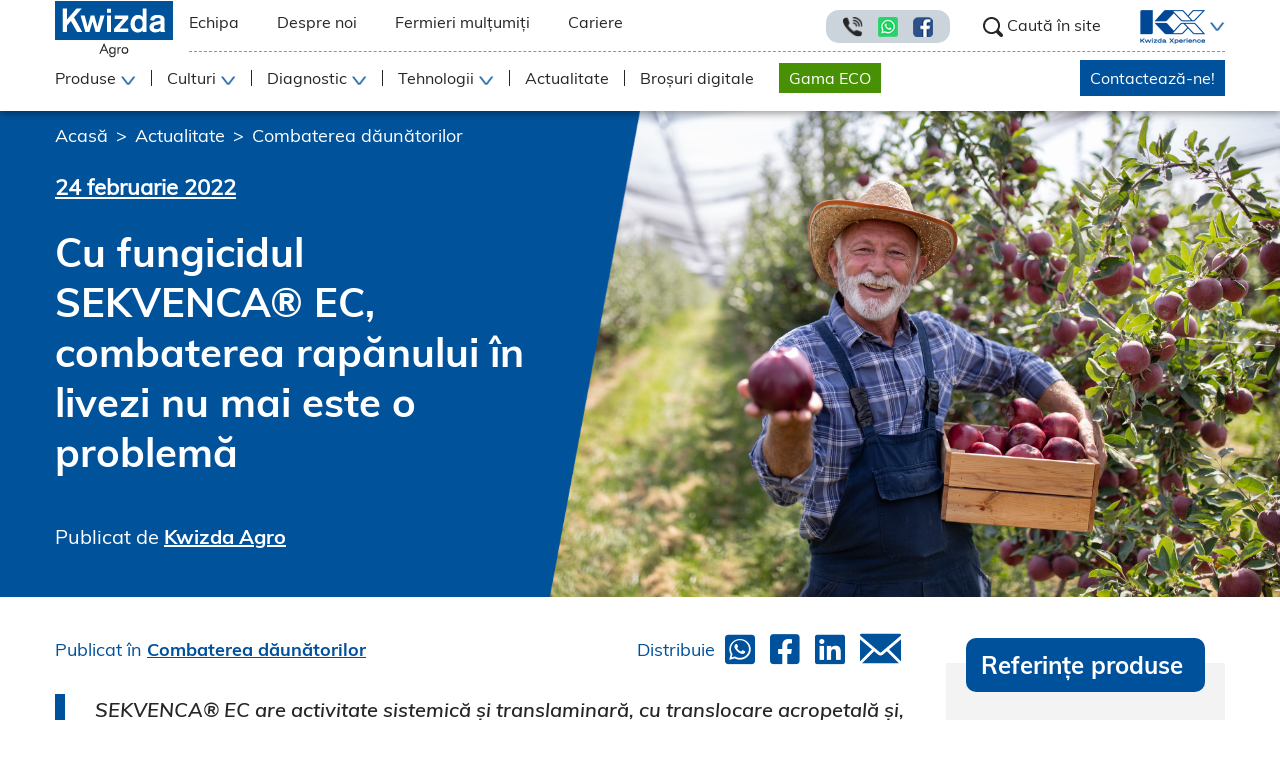

--- FILE ---
content_type: image/svg+xml
request_url: https://kwizda-agro.ro/_nuxt/img/logo.e4a2e2d.svg
body_size: 1206
content:
<svg xmlns="http://www.w3.org/2000/svg" viewBox="0 0 113.39 56.69">
  <defs>
    <style>.cls-1{fill:#00539b;fill-rule:evenodd;}.cls-2{fill:#fff;}.cls-3{fill:#231f20;}</style>
  </defs>
  <title>Asset 1</title>
  <g id="Layer_2" data-name="Layer 2">
    <g id="Ebene_1" data-name="Ebene 1">
      <polygon class="cls-1" points="0 0 113.39 0 113.39 37.59 0 37.59 0 0 0 0"/>
      <path class="cls-2" d="M18.25,15.77l8,14.09H21.34L15.28,19.23l-3.7,4.23v6.4H7.36V7.25h4.22V17.62L20.69,7.25h5Z"/>
      <path class="cls-2" d="M43.63,13.84h4l-4.83,16H39L36.1,19.64,33,29.86H29.2l-4.67-16h4l2.8,11,3-11H37.8l3,11Z"/>
      <path class="cls-2" d="M53.78,7.47v3.88H50V7.47Zm0,6.37v16H50v-16Z"/>
      <path class="cls-2" d="M70.4,13.84v3l-8.53,9.65H70.4v3.39H56.62V26.91l8.69-9.64H57.49V13.84Z"/>
      <path class="cls-2"
            d="M88.05,7.25V29.86H84.22V28.32a5.57,5.57,0,0,1-4.48,2c-3.83,0-7.15-2.85-7.15-8.13,0-4.78,2.71-8.85,7.32-8.85a5.52,5.52,0,0,1,4.31,1.8V7.25ZM83.32,18.39a3.32,3.32,0,0,0-2.83-1.47c-2.61,0-3.87,2.34-3.87,4.87,0,.29,0,5.09,3.8,5.09,2,0,3.8-1.47,3.77-4.93A7,7,0,0,0,83.32,18.39Z"/>
      <path class="cls-2"
            d="M91.5,18.55a5.2,5.2,0,0,1,.65-2.4c1.54-2.79,5.37-2.79,6.41-2.79a9.87,9.87,0,0,1,4.83,1c1.9,1.15,1.93,2.66,1.93,4.39v8.49a3.34,3.34,0,0,0,.71,2.59h-4.58c0-.38-.09-1-.09-1.25a7.6,7.6,0,0,1-4.77,1.64c-3.64,0-5.83-2.25-5.83-5a4.74,4.74,0,0,1,.52-2.18c1.16-2.31,3.64-2.82,5.18-3.11a35.89,35.89,0,0,0,5-1.18c0-.8-.06-2.44-2.73-2.44a3.46,3.46,0,0,0-2.87,1,1.89,1.89,0,0,0-.39,1.41Zm10,3.33a11,11,0,0,1-3.38,1c-1.38.19-3.22.51-3.22,2.21,0,1.25,1.06,1.89,2.61,1.89,2,0,3.35-.9,3.77-1.86a3.29,3.29,0,0,0,.22-1.44Z"/>
      <rect class="cls-2" y="37.59" width="113.39" height="19.11"/>
      <path class="cls-3"
            d="M45,47.79l-1.19,2.78H42.63L47.15,40.3l4.41,10.27H50.35l-1.16-2.78Zm2.12-4.94-1.68,3.93h3.31Z"/>
      <path class="cls-3"
            d="M58.14,50.27a3.86,3.86,0,0,1-.63,2.63A2.94,2.94,0,0,1,55.15,54a2.8,2.8,0,0,1-3-2.81h1a1.83,1.83,0,0,0,2,1.85c1.62,0,2-1.19,2-2.56v-.73h0a2.72,2.72,0,0,1-2.12,1A3,3,0,0,1,52,47.54a3,3,0,0,1,3-3.25,2.54,2.54,0,0,1,2.08,1h0v-.87h1Zm-5-2.82a2.11,2.11,0,0,0,2,2.33,2.08,2.08,0,0,0,2-2.31,2,2,0,0,0-2.06-2.22A2.07,2.07,0,0,0,53.11,47.45Z"/>
      <path class="cls-3"
            d="M61.15,45.13h0a1.57,1.57,0,0,1,1.35-.84,1.85,1.85,0,0,1,.94.29l-.5,1a1,1,0,0,0-.62-.28c-1.14,0-1.2,1.48-1.2,2.27v3h-1V44.46h1Z"/>
      <path class="cls-3"
            d="M64,47.53a3.22,3.22,0,1,1,3.21,3.21A3.21,3.21,0,0,1,64,47.53Zm1,0a2.18,2.18,0,1,0,2.17-2.27A2.16,2.16,0,0,0,65,47.52Z"/>
    </g>
  </g>
</svg>


--- FILE ---
content_type: image/svg+xml
request_url: https://kwizda-agro.ro/_nuxt/img/female-farmer.8d07bb5.svg
body_size: 483
content:
<svg xmlns="http://www.w3.org/2000/svg" viewBox="0 0 36 48">
<defs>
  <style>.cls-1{fill:none;stroke:#489104;stroke-miterlimit:10;stroke-width:2px;}</style>
</defs>
<g id="Layer_2" data-name="Layer 2">
  <g id="Ñëîé_1" data-name="Ñëîé 1">
    <line class="cls-1" x1="31" y1="19" x2="31" y2="48"/>
    <path class="cls-1" d="M27,8v9a2,2,0,0,0,2,2h4a2,2,0,0,0,2-2V8"/>
    <path class="cls-1" d="M17,10A5,5,0,0,1,7,10V4a3,3,0,0,1,3-3h4a3,3,0,0,1,3,3Z"/>
    <line class="cls-1" x1="2" y1="7" x2="22" y2="7"/>
    <path class="cls-1"
          d="M18,36H28a3,3,0,0,0,3-3V32H23V23.94a4,4,0,0,0-2.95-3.86,30.54,30.54,0,0,0-16.1,0A4,4,0,0,0,1,23.94V41a2,2,0,0,0,2,2H4"/>
    <path class="cls-1" d="M5,25,7,35,6,36.79A22.6,22.6,0,0,0,3,48"/>
    <path class="cls-1" d="M19,25,17,35l1,1.79A22.6,22.6,0,0,1,21,48"/>
    <path class="cls-1" d="M16,19v2a3,3,0,0,1-3,3H11a3,3,0,0,1-3-3V19"/>
    <line class="cls-1" x1="7" y1="35" x2="17" y2="35"/>
    <line class="cls-1" x1="31" y1="8" x2="31" y2="19"/>
  </g>
</g>
</svg>


--- FILE ---
content_type: application/javascript; charset=UTF-8
request_url: https://kwizda-agro.ro/_nuxt/86f19e3.js
body_size: 8608
content:
(window.webpackJsonp=window.webpackJsonp||[]).push([[120,6,7,8,9,10,11,12,13,14,15,16,23,28],{656:function(t,e){t.exports="[data-uri]"},657:function(t,e,r){"use strict";r.r(e);r(16),r(21),r(3),r(35);var n={props:{article:Object,shareUrl:String},data:function(){return{sharing:{url:"https://kwizda-agro.ro/",title:"",description:""},networks:[{network:"whatsapp",icon:["fab","fa-whatsapp-square"],name:"Whatsapp"},{network:"facebook",icon:["fab","fa-facebook-square"],name:"Facebook"},{network:"messenger",icon:["fab","fa-facebook-messenger"],name:"Messenger"},{network:"linkedin",icon:["fab","fa-linkedin"],name:"LinkedIn"},{network:"email",icon:"",name:"Email"}]}},mounted:function(){if(this.article){var t=this.article.description.replace(/<\/?[^>]+(>|$)/g,"");this.sharing.title=this.article.title,this.sharing.description=t}},methods:{preventPropagation:function(t){t.stopPropagation()}}},l=r(30),component=Object(l.a)(n,(function(){var t=this,e=t.$createElement,n=t._self._c||e;return n("div",{staticClass:"share-wrapper"},[n("small",[t._v("Distribuie")]),t._v(" "),n("client-only",[n("ul",t._l(t.networks,(function(e){return n("li",{on:{click:function(e){return e.preventDefault(),t.preventPropagation.apply(null,arguments)}}},[n("ShareNetwork",{key:e.network,attrs:{network:e.network,url:t.shareUrl,title:t.sharing.title,description:t.sharing.description}},[e.icon?[n("i",{class:e.icon})]:[n("img",{attrs:{src:r(658),alt:"email icon",width:"41",height:"32"}})],t._v(" "),n("span",[t._v(t._s(e.name))])],2)],1)})),0)])],1)}),[],!1,null,null,null);e.default=component.exports},658:function(t,e){t.exports="[data-uri]"},659:function(t,e,r){t.exports=r.p+"img/exclusive-icon.b143c52.png"},660:function(t,e,r){t.exports=r.p+"img/new-icon.d498b80.png"},661:function(t,e){t.exports="[data-uri]"},662:function(t,e,r){"use strict";r.r(e);var n={props:{article:Object},computed:{shareUrl:function(){return"https://kwizda-agro.ro/actualitate/"+this.article.slug}}},l=r(30),component=Object(l.a)(n,(function(){var t=this,e=t.$createElement,n=t._self._c||e;return n("div",{staticClass:"article-wrapper"},[n("b-card",{scopedSlots:t._u([{key:"footer",fn:function(){return[n("nuxt-link",{attrs:{to:"/actualitate/"+t.article.slug}},[t._v("Citește mai mult")])]},proxy:!0}])},[n("a",{staticClass:"card-link",attrs:{href:"/actualitate/"+t.article.slug}},[n("div",{directives:[{name:"lazy-background",rawName:"v-lazy-background"}],staticClass:"image",attrs:{"lazy-background":t.article.image}}),t._v(" "),n("div",{staticClass:"article-date z"},[n("p",{staticClass:"text-capitalize date"},[t._v(t._s(t.$moment(t.article.created_at).format("DD MMMM YYYY")))]),t._v(" "),n("b-dropdown",{staticClass:"open-share",attrs:{right:"","no-caret":"",variant:"link"},scopedSlots:t._u([{key:"button-content",fn:function(){return[n("img",{staticClass:"share-icon",attrs:{src:r(661),alt:"share-icon",width:"34",height:"34"}}),t._v(" "),n("span",{staticClass:"sr-only"},[t._v("Search")])]},proxy:!0}])},[t._v(" "),n("b-dropdown-item",{attrs:{href:"#"}},[n("BlogShareIcons",{staticClass:"mobile-dropdown",attrs:{article:t.article,shareUrl:t.shareUrl}})],1)],1)],1),t._v(" "),n("div",{staticClass:"article-title"},[n("b-card-title",[t._v(t._s(t.article.title))])],1),t._v(" "),n("div",{staticClass:"article-content",domProps:{innerHTML:t._s(t.article.description)}})])])],1)}),[],!1,null,null,null);e.default=component.exports;installComponents(component,{BlogShareIcons:r(657).default})},716:function(t,e,r){t.exports=r.p+"img/load-more.2b1cc95.png"},718:function(t,e){t.exports="[data-uri]"},732:function(t,e,r){"use strict";r.r(e);r(16),r(21),r(3),r(35);var n={props:{article:Object,shareUrl:String},data:function(){return{sharing:{url:"https://kwizda-agro.ro/",title:"",description:""},networks:[{network:"whatsapp",icon:["fab","fa-whatsapp-square"],name:"Whatsapp"},{network:"facebook",icon:["fab","fa-facebook-square"],name:"Facebook"},{network:"messenger",icon:["fab","fa-facebook-messenger"],name:"Messenger"},{network:"linkedin",icon:["fab","fa-linkedin"],name:"LinkedIn"},{network:"email",icon:"",name:"Email"}]}},mounted:function(){if(this.article){var t=this.article.description.replace(/<\/?[^>]+(>|$)/g,"");this.sharing.title=this.article.title,this.sharing.description=t}}},l=r(30),component=Object(l.a)(n,(function(){var t=this,e=t.$createElement,n=t._self._c||e;return n("div",{staticClass:"share-wrapper"},[n("small",[t._v("Distribuie")]),t._v(" "),n("client-only",[n("ul",t._l(t.networks,(function(e){return n("li",[n("ShareNetwork",{key:e.network,attrs:{network:e.network,url:t.shareUrl,title:t.sharing.title,description:t.sharing.description}},[e.icon?[n("i",{class:e.icon})]:[n("img",{attrs:{src:r(718),alt:"email icon",width:"41",height:"32"}})],t._v(" "),n("span",[t._v(t._s(e.name))])],2)],1)})),0)])],1)}),[],!1,null,null,null);e.default=component.exports},733:function(t,e,r){"use strict";r.r(e);var n={props:{articleGallery:Array},methods:{syncSliders:function(t,e){(window.innerWidth||document.documentElement.clientWidth||document.body.clientWidth)>991&&(this.$refs.gallery.goTo(e),this.$refs.featureList.goTo(e))}}},l=r(30),component=Object(l.a)(n,(function(){var t=this,e=t.$createElement,r=t._self._c||e;return r("div",{staticClass:"gallery"},[r("b-container",{staticClass:"carousel-wrapper p-0"},[r("div",{staticClass:"gallery__carousel"},[r("client-only",[r("VueSlickCarousel",{ref:"gallery",staticClass:"slider-for",attrs:{asNavFor:t.$refs.featureList,focusOnSelect:!0},on:{beforeChange:t.syncSliders}},t._l(t.articleGallery,(function(e){return r("div",{staticClass:"slide"},[r("div",{staticClass:"image",style:"background-image: url("+e.image+")"}),t._v(" "),r("p",[t._v(t._s(e.title))])])})),0),t._v(" "),r("VueSlickCarousel",{ref:"featureList",staticClass:"slider-nav",attrs:{asNavFor:t.$refs.gallery,slidesToShow:3,focusOnSelect:!0},on:{beforeChange:t.syncSliders}},t._l(t.articleGallery,(function(t){return r("div",{staticClass:"slide-navigation"},[r("div",{staticClass:"image",style:"background-image: url("+t.image+")"})])})),0)],1)],1)])],1)}),[],!1,null,null,null);e.default=component.exports},742:function(t,e){t.exports="[data-uri]"},743:function(t,e,r){t.exports=r.p+"img/cta-consultant.f8cc4b9.jpg"},744:function(t,e,r){t.exports=r.p+"img/newsletter-farmer.c9e5bd4.png"},795:function(t,e,r){"use strict";r.r(e);var n={props:{introItems:Object,shareUrl:String}},l=r(30),component=Object(l.a)(n,(function(){var t=this,e=t.$createElement,n=t._self._c||e;return n("section",{staticClass:"intro",style:{backgroundImage:"url("+t.introItems.image+")"}},[n("div",{staticClass:"intro-inner"},[n("b-container",[n("b-row",[n("div",{staticClass:"intro__content"},[n("b-breadcrumb",[n("b-breadcrumb-item",{attrs:{href:"/"}},[t._v("Acasă")]),t._v(" "),n("b-breadcrumb-item",{attrs:{href:"/actualitate"}},[t._v("Actualitate")]),t._v(" "),n("b-breadcrumb-item",{attrs:{current:""}},[t._v(t._s(t.introItems.category))])],1),t._v(" "),n("div",{staticClass:"article-date"},[n("strong",{staticClass:"text-white posted-date"},[t._v(t._s(t.$moment(t.introItems.articleDate).format("DD MMMM YYYY")))]),t._v(" "),n("b-dropdown",{staticClass:"open-share d-md-none",attrs:{right:"","no-caret":"",variant:"link"},scopedSlots:t._u([{key:"button-content",fn:function(){return[n("img",{staticClass:"share-icon",attrs:{src:r(742),alt:"share-icon",width:"34",height:"34"}}),t._v(" "),n("span",{staticClass:"sr-only"},[t._v("Search")])]},proxy:!0}])},[t._v(" "),n("b-dropdown-item",{attrs:{href:"#"}},[n("BlogShareIcons",{staticClass:"mobile-dropdown",attrs:{article:t.introItems,shareUrl:t.shareUrl}})],1)],1)],1),t._v(" "),n("h1",[t._v(t._s(t.introItems.title))]),t._v(" "),n("div",{staticClass:"mobile-image d-md-none",style:{backgroundImage:"url("+t.introItems.image+")"}}),t._v(" "),n("div",{staticClass:"author"},[n("p",{staticClass:"p-0"},[n("span",{staticClass:"d-block"},[t._v("Publicat de "),n("strong",[n("u",[t._v(t._s(t.introItems.author))])])]),t._v(" "),n("span",{staticClass:"d-none"},[n("i",[t._v("("+t._s(t.introItems.authorJob)+")")])])])])],1)])],1)],1)])}),[],!1,null,null,null);e.default=component.exports;installComponents(component,{BlogShareIcons:r(657).default})},796:function(t,e,r){"use strict";r.r(e);var n={props:{introItems:Object,shareUrl:String}},l=r(30),component=Object(l.a)(n,(function(){var t=this,e=t.$createElement,r=t._self._c||e;return r("div",{staticClass:"inner"},[r("div",{staticClass:"top"},[r("p",[t._v("Publicat în\n      "),r("span",[r("strong",[r("u",[t._v(t._s(t.introItems.category))])])])]),t._v(" "),r("ArticleShareIcons",{staticClass:"d-none d-md-flex",attrs:{article:t.introItems,shareUrl:t.shareUrl}})],1),t._v(" "),r("div",{staticClass:"description",domProps:{innerHTML:t._s(t.introItems.description)}})])}),[],!1,null,null,null);e.default=component.exports;installComponents(component,{ArticleShareIcons:r(732).default})},797:function(t,e,r){"use strict";r.r(e);var n={props:{data:Object,articleGallery:Array,schematic:String}},l=r(30),component=Object(l.a)(n,(function(){var t=this,e=t.$createElement,r=t._self._c||e;return r("div",{staticClass:"inner"},[r("div",{domProps:{innerHTML:t._s(t.data.content)}}),t._v(" "),t.schematic?r("p",{staticClass:"schema-wrapper"},[r("span",{staticClass:"wrapper"},[r("iframe",{attrs:{width:"1024",height:"768",src:t.schematic,title:"YouTube video player",frameborder:"0",allow:"accelerometer; autoplay; clipboard-write; encrypted-media; gyroscope; picture-in-picture",allowfullscreen:""}})]),t._v(" "),r("a",{attrs:{href:t.schematic}},[t._v("Mergi la schema tehnologică")])]):t._e(),t._v(" "),t.articleGallery.length>0?r("div",{staticClass:"content w-100"},[r("ArticleGallery",{attrs:{articleGallery:t.articleGallery}})],1):t._e()])}),[],!1,null,null,null);e.default=component.exports;installComponents(component,{ArticleGallery:r(733).default})},798:function(t,e,r){"use strict";r.r(e);r(16),r(21),r(3),r(35);var n={props:{article:Object,shareUrl:String},data:function(){return{sharing:{url:"https://kwizda-agro.ro/",title:"",description:""},networks:[{network:"whatsapp",icon:["fab","fa-whatsapp-square"],name:"Whatsapp"},{network:"facebook",icon:["fab","fa-facebook-square"],name:"Facebook"},{network:"messenger",icon:["fab","fa-facebook-messenger"],name:"Messenger"},{network:"linkedin",icon:["fab","fa-linkedin"],name:"LinkedIn"},{network:"email",icon:"",name:"Email"}]}},mounted:function(){if(this.article){var t=this.article.description.replace(/<\/?[^>]+(>|$)/g,"");this.sharing.title=this.article.title,this.sharing.description=t}}},l=r(30),component=Object(l.a)(n,(function(){var t=this,e=t.$createElement,r=t._self._c||e;return r("div",{staticClass:"share-wrapper"},[r("small",[t._v("Dacă ți-a plăcut, distribuie")]),t._v(" "),r("client-only",[r("ul",t._l(t.networks,(function(e){return r("li",[r("ShareNetwork",{key:e.network,attrs:{network:e.network,url:t.shareUrl,title:t.sharing.title,description:t.sharing.description}},[e.icon?[r("i",{class:e.icon})]:[r("svg",{attrs:{xmlns:"http://www.w3.org/2000/svg","xmlns:xlink":"http://www.w3.org/1999/xlink",viewBox:"0 0 224 162.29"}},[r("g",{attrs:{id:"Layer_2","data-name":"Layer 2"}},[r("path",{attrs:{d:"M127.42,112.85a23.77,23.77,0,0,1-30.83,0L77.19,96.41,11.31,162.29H212.69L146.81,96.41Z"}}),t._v(" "),r("polygon",{attrs:{points:"224 150.97 224 30.98 159.06 86.03 224 150.97"}}),t._v(" "),r("polygon",{attrs:{points:"0 30.98 0 150.97 64.94 86.03 0 30.98"}}),t._v(" "),r("path",{attrs:{d:"M215.71,0H8.29A8.3,8.3,0,0,0,0,8.29V10l4.37,3.7,102.56,86.93a7.79,7.79,0,0,0,10.14,0L219.63,13.71,224,10V8.29A8.3,8.3,0,0,0,215.71,0"}})])])],t._v(" "),r("span",[t._v(t._s(e.name))])],2)],1)})),0)])],1)}),[],!1,null,null,null);e.default=component.exports},799:function(t,e,r){"use strict";r.r(e);var n={props:{product:Object}},l=r(30),component=Object(l.a)(n,(function(){var t=this,e=t.$createElement,n=t._self._c||e;return n("div",{staticClass:"product",attrs:{"data-aos-duration":"1000","data-aos":"fade-in","data-aos-offset":"150"}},[n("nuxt-link",{staticClass:"inner",style:{"background-color":t.product.color},attrs:{to:t.product.url}},[n("div",{staticClass:"badges"},[t.product.exclusive?n("img",{staticClass:"exclusive-icon",attrs:{src:r(659),alt:"exclusiv",width:"127",height:"65"}}):t._e(),t._v(" "),t.product.eco?n("img",{staticClass:"eco-icon",attrs:{src:r(656),alt:"eco",width:"43",height:"63"}}):t._e(),t._v(" "),t.product.new?n("img",{staticClass:"new-icon",attrs:{src:r(660),alt:"new",width:"83",height:"89"}}):t._e()]),t._v(" "),n("div",{staticClass:"product__body"},[n("h2",[n("strong",{staticClass:"text-uppercase"},[t._v(t._s(t.product.name))])])]),t._v(" "),n("div",{staticClass:"product__footer d-flex flex-row flex-nowrap justify-content-between align-items-center"},[n("span",{style:"background-image: url("+t.product.icon+")"}),t._v(" "),n("small",[t._v(t._s(t.product.description))])]),t._v(" "),""!==t.product.image?n("img",{staticClass:"product__image",attrs:{src:t.product.image,alt:"Product image"}}):t._e()])],1)}),[],!1,null,null,null);e.default=component.exports},800:function(t,e,r){"use strict";r.r(e);var n={props:{agent:Object}},l=r(30),component=Object(l.a)(n,(function(){var t=this,e=t.$createElement,r=t._self._c||e;return r("div",{staticClass:"card-wrapper"},[r("b-card",{attrs:{"data-aos-duration":"1000","data-aos":"fade-in","data-aos-offset":"150"},scopedSlots:t._u([{key:"footer",fn:function(){return[r("nuxt-link",{attrs:{to:t.agent.url}},[t._v("Citește mai mult")])]},proxy:!0}])},[r("div",{staticClass:"image",style:{backgroundImage:"url("+t.agent.image+")"}}),t._v(" "),r("b-card-title",[t._v(t._s(t.agent.title))]),t._v(" "),r("b-card-text",[t._v(t._s(t.agent.description))])],1)],1)}),[],!1,null,null,null);e.default=component.exports},801:function(t,e,r){"use strict";r.r(e);r(26);var n={props:{relatedArticles:Array},data:function(){return{newsCarouselOptions:{autoplay:!1,arrows:!0,dots:!0,slidesToShow:2,slidesToScroll:1,draggable:!0,swipe:!1,adaptiveHeight:!1,dotsClass:"slick-dots custom-dots",responsive:[{breakpoint:767,settings:{slidesToShow:1,slidesToScroll:1,draggable:!0,swipe:!0,arrows:!0,dots:!0}}]}}},filters:{limitText:function(t,e){return t.slice(0,e)+"..."}}},l=r(30),component=Object(l.a)(n,(function(){var t=this,e=t.$createElement,r=t._self._c||e;return r("section",{staticClass:"related-articles"},[r("h3",{staticClass:"title"},[t._v("Articole relaționate")]),t._v(" "),r("div",{staticClass:"carousel-wrapper"},[r("div",{staticClass:"news-carousel"},[r("client-only",[r("VueSlickCarousel",t._b({},"VueSlickCarousel",t.newsCarouselOptions,!1),t._l(t.relatedArticles,(function(article,t){return r("div",{key:t,staticClass:"slide"},[r("div",{staticClass:"slide__content"},[r("CommonArticleCard",{attrs:{article:article}})],1)])})),0)],1)],1)])])}),[],!1,null,null,null);e.default=component.exports;installComponents(component,{CommonArticleCard:r(662).default})},802:function(t,e,r){"use strict";r.r(e);var n,l=r(220),c=r(9),o=(r(20),r(90)),d={data:function(){return{form:{newsletterEmail:""},errorMessages:{newsletterEmail:"! Câmpul de e-mail este obligatoriu"},newsletterFormErrors:[],isValidNewsletterEmail:!1}},methods:{isNewsletterFormValid:function(){var t=this;return Object(c.a)(regeneratorRuntime.mark((function e(){return regeneratorRuntime.wrap((function(e){for(;;)switch(e.prev=e.next){case 0:if(t.newsletterFormErrors=[],t.validNewsletterEmail()||(t.newsletterFormErrors.push(t.errorMessages.newsletterEmail),t.isValidNewsletterEmail=!0),0!==t.newsletterFormErrors.length){e.next=8;break}return t.isSubmitting=!0,e.next=6,t.$apollo.query({query:Object(o.a)(n||(n=Object(l.a)(["\n            query NEWSLETTER_REGISTER($email: String!) {\n                  newsletterForm(email: $email)\n                  {\n                     success\n                     message\n                 }\n            }"]))),variables:{email:t.form.newsletterEmail}}).catch((function(t){console.log(t)}));case 6:t.isSubmitting=!1,t.form={newsletterEmail:""};case 8:case"end":return e.stop()}}),e)})))()},validNewsletterEmail:function(){var t=!0;return(this.form.newsletterEmail.length<6||!/^([\w\d\.]+)@(([\w\d]{1,67})|([\w\d]+\.[\w\d]{1,67}))\.(([a-zA-Z\d]{2,4})(\.[a-zA-Z\d]{2})?)$/i.test(this.form.newsletterEmail))&&(t=!1),t},newsletterEmailInputFocus:function(){this.isValidNewsletterEmail=!this.isValidNewsletterEmail,this.$refs.newsletter.focus()}}},m=r(30),component=Object(m.a)(d,(function(){var t=this,e=t.$createElement,n=t._self._c||e;return n("div",{staticClass:"inner"},[n("img",{attrs:{src:r(744),alt:"newsletter-farmer",width:"198",height:"193"}}),t._v(" "),n("h3",[t._v("Vrei să te anunțăm când publicăm un nou articol?")]),t._v(" "),n("p",[t._v("Aboneză-te la newsletter!")]),t._v(" "),n("form",{staticClass:"form",attrs:{id:"newsletterForm",novalidate:!0,autocomplete:"off"},on:{submit:function(e){return e.preventDefault(),t.isNewsletterFormValid.apply(null,arguments)}}},[n("div",{staticClass:"form__group"},[n("input",{directives:[{name:"model",rawName:"v-model",value:t.form.newsletterEmail,expression:"form.newsletterEmail"}],ref:"newsletter",attrs:{type:"email",name:"email",title:"Email",placeholder:"Email",required:""},domProps:{value:t.form.newsletterEmail},on:{input:[function(e){e.target.composing||t.$set(t.form,"newsletterEmail",e.target.value)},t.validNewsletterEmail]}}),t._v(" "),t.isValidNewsletterEmail?n("b-form-text",{staticClass:"error-message",on:{click:t.newsletterEmailInputFocus}},[t._v("\n        "+t._s(t.errorMessages.newsletterEmail)+"\n      ")]):t._e()],1),t._v(" "),t._m(0)])])}),[function(){var t=this.$createElement,e=this._self._c||t;return e("div",{staticClass:"form__group form__group--submit"},[e("input",{staticClass:"bt bt-outline",attrs:{type:"submit",value:"Confirmă"}})])}],!1,null,null,null);e.default=component.exports},836:function(t,e,r){"use strict";r.r(e);var n=r(30),component=Object(n.a)({},(function(){var t=this,e=t.$createElement,n=t._self._c||e;return n("div",{staticClass:"inner",style:{"background-image":"url("+r(743)+")"}},[n("h3",[t._v("Ai nevoie de consultanță de specialitate?")]),t._v(" "),n("div",{staticClass:"btn-wrapper"},[n("b-link",{directives:[{name:"scroll-to",rawName:"v-scroll-to",value:{el:"#contact",offset:-150},expression:"{el: '#contact', offset: -150}"}],staticClass:"bt bt-outline bt-medium d-md-none",attrs:{href:"#"}},[t._v("Contactează un expert")]),t._v(" "),n("b-link",{staticClass:"bt bt-outline bt-big d-none d-md-inline-block",attrs:{href:"/echipa"}},[t._v("Contactează un expert din regiunea ta")])],1)])}),[],!1,null,null,null);e.default=component.exports},896:function(t,e,r){"use strict";r.r(e);var n=r(0),l=r(9),c=(r(20),r(3),r(35),r(1),r(18),r(5),r(2),r(6),r(7),r(52));function o(object,t){var e=Object.keys(object);if(Object.getOwnPropertySymbols){var r=Object.getOwnPropertySymbols(object);t&&(r=r.filter((function(t){return Object.getOwnPropertyDescriptor(object,t).enumerable}))),e.push.apply(e,r)}return e}function d(t){for(var i=1;i<arguments.length;i++){var source=null!=arguments[i]?arguments[i]:{};i%2?o(Object(source),!0).forEach((function(e){Object(n.a)(t,e,source[e])})):Object.getOwnPropertyDescriptors?Object.defineProperties(t,Object.getOwnPropertyDescriptors(source)):o(Object(source)).forEach((function(e){Object.defineProperty(t,e,Object.getOwnPropertyDescriptor(source,e))}))}return t}var m={data:[{name:"socialMedia",title:"Article Social Links",description:"Urmărește-ne și pe Social Media, postăm lucruri utile!",links:[{url:"https://www.facebook.com/kwizdaagroromania",text:"",altText:"",icon:"",linkClass:"fab fa-facebook-square",additionalClass:""},{url:"https://www.youtube.com/channel/UCXpb4suNZvCEJ2uTiOtZ4TA",text:"",altText:"",icon:"",linkClass:"fab fa-youtube",additionalClass:""},{url:"https://www.linkedin.com/company/kwizda-agro-romania/",text:"",altText:"",icon:"",linkClass:"fab fa-linkedin",additionalClass:""}]}]},C={head:function(){return{title:this.introItems.title+" - Kwizda Agro Romania",link:[{rel:"canonical",hid:"canonical",href:"https://kwizda-agro.ro"+this.$route.path}],meta:[{hid:"og:title",name:"og:title",content:this.seo.title},{hid:"og:type",name:"og:type",content:this.seo.type},{hid:"og:description",name:"og:description",content:this.seo.description},{hid:"description",name:"description",content:this.seo.description},{hid:"og:image",name:"og:image",content:this.seo.image}],script:[{type:"application/ld+json",json:this.breadcrumbs}]}},data:function(){return{isDefaultLayout:!0,perPage:3,currentPage:1}},mounted:function(){},asyncData:function(t){return Object(l.a)(regeneratorRuntime.mark((function e(){var r,n,l;return regeneratorRuntime.wrap((function(e){for(;;)switch(e.prev=e.next){case 0:return t.app,r=t.route,n=t.store,e.next=3,n.dispatch("articlePage/fetchArticlePage",r.params.article);case 3:return l={},m.data.forEach((function(section){l[section.name]=section})),e.abrupt("return",{socialMediaItems:l.socialMedia});case 6:case"end":return e.stop()}}),e)})))()},methods:{viewMore:function(){this.currentPage++}},computed:d(d({},Object(c.b)({introItems:"articlePage/getIntro",relatedProducts:"articlePage/getRelatedProducts",relatedArticles:"articlePage/getRelatedArticles",relatedDiagnostics:"articlePage/getRelatedDiagnostics",schematic:"articlePage/getSchematic",gallery:"articlePage/getGallery",seo:"articlePage/getSeo"})),{},{shareUrl:function(){return"https://kwizda-agro.ro/actualitate/"+this.$route.params.article},breadcrumbs:function(){return{"@context":"https://schema.org","@type":"BreadcrumbList",itemListElement:[{"@type":"ListItem",position:1,name:"Acasă",item:"https://kwizda-agro.ro"},{"@type":"ListItem",position:2,name:"Actualitate",item:"https://kwizda-agro.ro/actualitate"},{"@type":"ListItem",position:3,name:this.introItems.category}]}}})},w=r(30),component=Object(w.a)(C,(function(){var t=this,e=t.$createElement,n=t._self._c||e;return n("div",{staticClass:"blog-article"},[n("header",[n("ArticleIntro",{attrs:{introItems:t.introItems,shareUrl:t.shareUrl}})],1),t._v(" "),n("main",[n("b-container",[n("b-row",[n("article",{staticClass:"main-content"},[n("header",{staticClass:"main-content__header"},[n("ArticleHeader",{attrs:{introItems:t.introItems,shareUrl:t.shareUrl}})],1),t._v(" "),n("div",{staticClass:"main-content__body"},[n("ArticleBody",{attrs:{articleGallery:t.gallery,schematic:t.schematic,data:t.introItems}})],1),t._v(" "),n("div",{staticClass:"bottom-share"},[n("ArticleBottomShare",{staticClass:"d-flex",attrs:{article:t.introItems,shareUrl:t.shareUrl}})],1),t._v(" "),t.relatedProducts&&t.relatedProducts.length>0?n("div",{staticClass:"products-wrapper d-lg-none"},[n("h3",{staticClass:"title"},[t._v("Referințe produse")]),t._v(" "),n("div",{staticClass:"inner"},t._l(t.relatedProducts,(function(t,e){return n("ArticleProducts",{key:e,attrs:{product:t}})})),1)]):t._e(),t._v(" "),t.relatedDiagnostics&&t.relatedDiagnostics.length>0?n("div",{staticClass:"diagnostic-wrapper d-lg-none"},[n("h3",{staticClass:"title"},[t._v("Referințe dăunători")]),t._v(" "),n("div",{staticClass:"inner"},t._l(t.relatedDiagnostics,(function(t,e){return n("ArticleDiagnostic",{key:e,attrs:{agent:t}})})),1)]):t._e(),t._v(" "),n("div",{staticClass:"cta-consult"},[n("ArticleCtaConsult")],1),t._v(" "),t.relatedArticles&&t.relatedArticles.length>0?n("div",{staticClass:"content d-md-none"},[n("ArticleSlider",{attrs:{relatedArticles:t.relatedArticles}})],1):t._e(),t._v(" "),t.relatedArticles&&t.relatedArticles.length>0?n("div",{staticClass:"related-articles d-none d-md-block"},[n("h3",{staticClass:"title"},[t._v("Articole relaționate")]),t._v(" "),n("div",{staticClass:"inner d-flex flex-row flex-wrap"},[t._l(t.relatedArticles.slice(0,t.perPage*t.currentPage),(function(article){return[n("CommonArticleCard",{attrs:{article:article}})]}))],2),t._v(" "),t.relatedArticles.length>t.perPage?n("div",{staticClass:"load-more-wrapper w-100 d-none d-md-block"},[t.relatedArticles.length>t.perPage*t.currentPage?n("b-link",{staticClass:"load-more",attrs:{href:"#"},on:{click:function(e){return e.preventDefault(),t.viewMore()}}},[n("img",{attrs:{src:r(716),alt:"load more icon",width:"55",height:"65"}}),t._v(" "),n("span",[t._v("Încarcă mai multe articole")])]):t._e()],1):t._e()]):t._e()]),t._v(" "),n("div",{staticClass:"sidebar"},[t.relatedProducts&&t.relatedProducts.length>0?n("div",{staticClass:"products-wrapper d-none d-lg-block"},[n("h3",{staticClass:"title"},[t._v("Referințe produse")]),t._v(" "),n("div",{staticClass:"inner"},t._l(t.relatedProducts,(function(t,e){return n("ArticleProducts",{key:e,attrs:{product:t}})})),1)]):t._e(),t._v(" "),t.relatedDiagnostics&&t.relatedDiagnostics.length>0?n("div",{staticClass:"diagnostic-wrapper d-none d-lg-block"},[n("h3",{staticClass:"title"},[t._v("Referințe dăunători")]),t._v(" "),n("div",{staticClass:"inner"},t._l(t.relatedDiagnostics,(function(t,e){return n("ArticleDiagnostic",{key:e,attrs:{agent:t}})})),1)]):t._e(),t._v(" "),n("div",{staticClass:"newsletter-wrapper",class:{"p-t-0":t.relatedDiagnostics&&0===t.relatedDiagnostics.length}},[n("ArticleNewsletter")],1),t._v(" "),n("div",{staticClass:"social-media"},[n("div",{staticClass:"inner"},[n("h3",[t._v(t._s(t.socialMediaItems.description))]),t._v(" "),n("b-list-group",{attrs:{horizontal:""}},t._l(t.socialMediaItems.links,(function(t,e){return n("b-list-group-item",{key:e,staticClass:"border-0"},[n("b-link",{attrs:{href:t.url,target:"_blank"}},[n("i",{class:t.linkClass})])],1)})),1)],1)])])])],1),t._v(" "),n("CommonContact",{attrs:{isDefaultLayout:t.isDefaultLayout}})],1)])}),[],!1,null,null,null);e.default=component.exports;installComponents(component,{ArticleIntro:r(795).default,ArticleHeader:r(796).default,ArticleBody:r(797).default,ArticleBottomShare:r(798).default,ArticleProducts:r(799).default,ArticleDiagnostic:r(800).default,ArticleCtaConsult:r(836).default,ArticleSlider:r(801).default,CommonArticleCard:r(662).default,ArticleNewsletter:r(802).default,CommonContact:r(343).default})}}]);

--- FILE ---
content_type: image/svg+xml
request_url: https://cms.kwizda-agro.ro/storage/menu/2025/04/NQsiKxS59o45QobaHQiVSecY7Mihv7ubkeHUAWl2.svg
body_size: 788
content:
<?xml version="1.0" encoding="UTF-8"?>
<svg id="Ebene_1" xmlns="http://www.w3.org/2000/svg" version="1.1" viewBox="0 0 56.69 56.69">
  <!-- Generator: Adobe Illustrator 29.0.0, SVG Export Plug-In . SVG Version: 2.1.0 Build 186)  -->
  <rect width="56.69" height="56.69" fill="#ffffff"/>
  <g>
    <path d="M29.91,35.52c-.34-.17-.76-.04-.93.3l-3.75,7.39c-.17.34-.04.76.3.93.1.05.21.07.31.07.25,0,.5-.14.62-.38l3.75-7.39c.17-.34.04-.76-.3-.93Z" fill="#acd7fd"/>
    <path d="M24.39,34.85c-.34-.18-.76-.04-.93.3l-2.08,4.01c-.18.34-.04.76.3.93.1.05.21.08.32.08.25,0,.49-.14.62-.37l2.08-4.01c.18-.34.04-.76-.3-.93Z" fill="#acd7fd"/>
    <path d="M35.18,35.52c-.34-.18-.76-.04-.93.3l-1.74,3.35c-.18.34-.04.76.3.93.1.05.21.08.32.08.25,0,.49-.14.61-.37l1.74-3.35c.18-.34.04-.76-.3-.93Z" fill="#acd7fd"/>
    <path d="M17.48,32.06h17.57c2.63,0,4.8-1.92,5.23-4.42l.64-.02c2.38,0,4.31-1.93,4.31-4.31s-1.93-4.31-4.31-4.31c-.68,0-1.33.16-1.9.45-.19-1.43-1.41-2.53-2.88-2.53-.81,0-1.53.33-2.06.86-1.02-1.76-2.91-2.97-5.09-2.97-3,0-5.49,2.26-5.85,5.16-.59-.42-1.3-.66-2.06-.66-1.97,0-3.57,1.6-3.57,3.57,0,.23.02.46.07.69-2.4-.08-4.36,1.86-4.36,4.24s1.9,4.24,4.24,4.24ZM17.48,24.83c.28,0,.58.05.9.16.25.08.52,0,.68-.21s.18-.49.05-.71c-.22-.37-.33-.77-.33-1.18,0-1.28,1.04-2.32,2.32-2.32.86,0,1.65.49,2.05,1.27.15.3.61.38.91.24.26-.11.4-.39.36-.67-.04-.23-.06-.46-.06-.7,0-2.56,2.08-4.65,4.65-4.65s4.65,2.08,4.65,4.65c0,.42-.06.85-.18,1.26-.06.21,0,.44.14.6.15.16.37.23.59.19,2.64-.56,4.93,1.46,4.93,3.98,0,2.25-1.83,4.07-4.08,4.07h-17.57c-1.65,0-2.99-1.34-2.99-2.99s1.34-2.99,2.99-2.99Z" fill="#acd7fd"/>
  </g>
</svg>